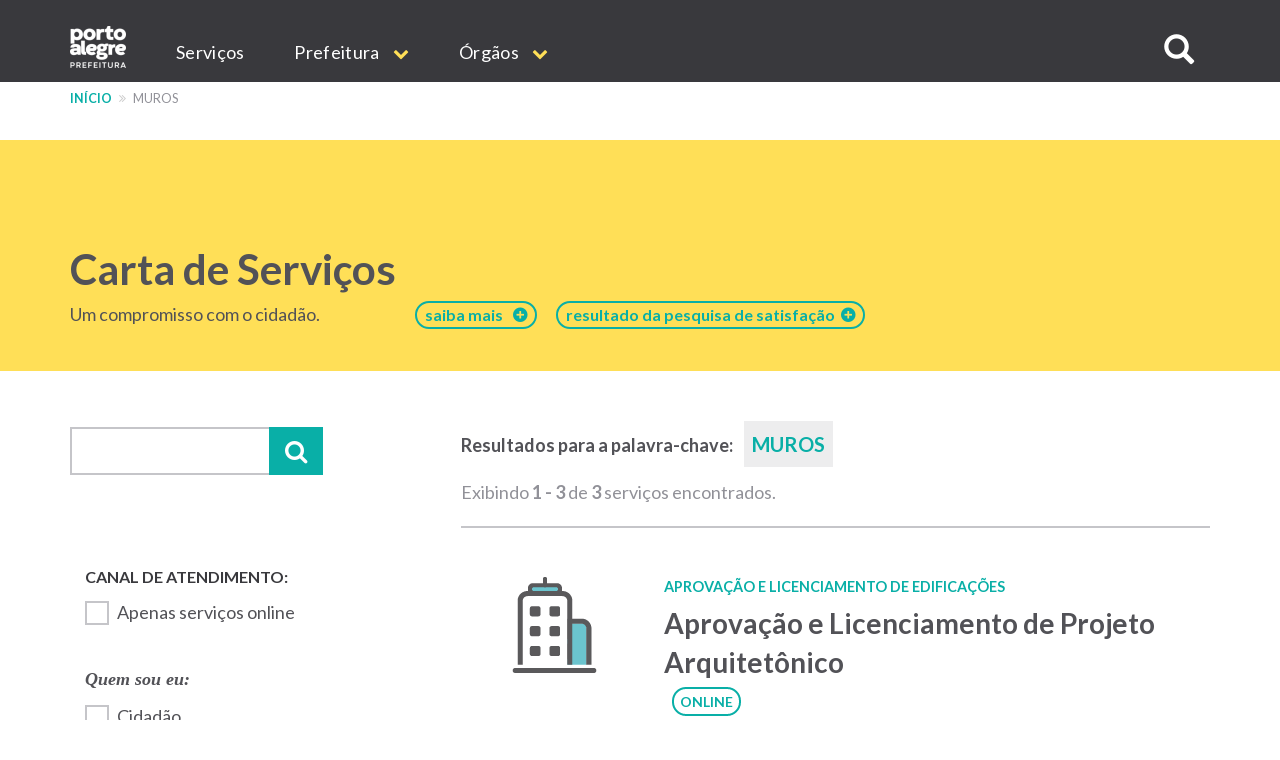

--- FILE ---
content_type: text/html; charset=UTF-8
request_url: https://prefeitura.poa.br/carta-de-servicos/tags/1014
body_size: 15176
content:


<!DOCTYPE html>
<html  lang="pt-br" dir="ltr" prefix="content: http://purl.org/rss/1.0/modules/content/  dc: http://purl.org/dc/terms/  foaf: http://xmlns.com/foaf/0.1/  og: http://ogp.me/ns#  rdfs: http://www.w3.org/2000/01/rdf-schema#  schema: http://schema.org/  sioc: http://rdfs.org/sioc/ns#  sioct: http://rdfs.org/sioc/types#  skos: http://www.w3.org/2004/02/skos/core#  xsd: http://www.w3.org/2001/XMLSchema# ">
  <head>
    <meta http-equiv="X-UA-Compatible" content="IE=edge">
    <meta charset="utf-8" />
<script>var _paq = _paq || [];(function(){var u=(("https:" == document.location.protocol) ? "https://analytics.procempa.com.br/" : "https://analytics.procempa.com.br/");_paq.push(["setSiteId", "24"]);_paq.push(["setTrackerUrl", u+"piwik.php"]);_paq.push(["setDoNotTrack", 1]);_paq.push(["trackPageView"]);_paq.push(["setIgnoreClasses", ["no-tracking","colorbox"]]);_paq.push(["enableLinkTracking"]);var d=document,g=d.createElement("script"),s=d.getElementsByTagName("script")[0];g.type="text/javascript";g.defer=true;g.async=true;g.src=u+"piwik.js";s.parentNode.insertBefore(g,s);})();</script>
<meta name="Generator" content="Drupal 8 (https://www.drupal.org)" />
<meta name="MobileOptimized" content="width" />
<meta name="HandheldFriendly" content="true" />
<meta name="viewport" content="width=device-width, initial-scale=1.0" />
<link rel="shortcut icon" href="/sites/default/files/favicon.ico" type="image/vnd.microsoft.icon" />
<link rel="canonical" href="/carta-de-servicos/tags/1014" />
<link rel="shortlink" href="/taxonomy/term/1014" />
<link rel="delete-form" href="/taxonomy/term/1014/delete" />
<link rel="edit-form" href="/taxonomy/term/1014/edit" />
<link rel="clone-form" href="/entity_clone/taxonomy_term/1014" />
<link rel="latest-version" href="/taxonomy/term/1014/latest" />
<link rel="display" href="/taxonomy/term/1014/manage-display" />
<script>window.a2a_config=window.a2a_config||{};a2a_config.callbacks=a2a_config.callbacks||[];a2a_config.templates=a2a_config.templates||{};</script>

    <title>Carta de Serviços | Prefeitura de Porto Alegre</title>
    <link rel="stylesheet" media="all" href="/core/modules/system/css/components/align.module.css?sus9da" />
<link rel="stylesheet" media="all" href="/core/modules/system/css/components/fieldgroup.module.css?sus9da" />
<link rel="stylesheet" media="all" href="/core/modules/system/css/components/container-inline.module.css?sus9da" />
<link rel="stylesheet" media="all" href="/core/modules/system/css/components/clearfix.module.css?sus9da" />
<link rel="stylesheet" media="all" href="/core/modules/system/css/components/details.module.css?sus9da" />
<link rel="stylesheet" media="all" href="/core/modules/system/css/components/hidden.module.css?sus9da" />
<link rel="stylesheet" media="all" href="/core/modules/system/css/components/item-list.module.css?sus9da" />
<link rel="stylesheet" media="all" href="/core/modules/system/css/components/js.module.css?sus9da" />
<link rel="stylesheet" media="all" href="/core/modules/system/css/components/nowrap.module.css?sus9da" />
<link rel="stylesheet" media="all" href="/core/modules/system/css/components/position-container.module.css?sus9da" />
<link rel="stylesheet" media="all" href="/core/modules/system/css/components/progress.module.css?sus9da" />
<link rel="stylesheet" media="all" href="/core/modules/system/css/components/reset-appearance.module.css?sus9da" />
<link rel="stylesheet" media="all" href="/core/modules/system/css/components/resize.module.css?sus9da" />
<link rel="stylesheet" media="all" href="/core/modules/system/css/components/sticky-header.module.css?sus9da" />
<link rel="stylesheet" media="all" href="/core/modules/system/css/components/system-status-counter.css?sus9da" />
<link rel="stylesheet" media="all" href="/core/modules/system/css/components/system-status-report-counters.css?sus9da" />
<link rel="stylesheet" media="all" href="/core/modules/system/css/components/system-status-report-general-info.css?sus9da" />
<link rel="stylesheet" media="all" href="/core/modules/system/css/components/tablesort.module.css?sus9da" />
<link rel="stylesheet" media="all" href="/core/modules/system/css/components/tree-child.module.css?sus9da" />
<link rel="stylesheet" media="all" href="/core/modules/views/css/views.module.css?sus9da" />
<link rel="stylesheet" media="all" href="/core/assets/vendor/jquery.ui/themes/base/core.css?sus9da" />
<link rel="stylesheet" media="all" href="/core/assets/vendor/jquery.ui/themes/base/datepicker.css?sus9da" />
<link rel="stylesheet" media="all" href="/modules/addtoany/css/addtoany.css?sus9da" />
<link rel="stylesheet" media="all" href="/modules/anchor_link/css/anchor_link.css?sus9da" />
<link rel="stylesheet" media="all" href="/modules/calendar/css/calendar.css?sus9da" />
<link rel="stylesheet" media="all" href="/modules/calendar/css/calendar_multiday.css?sus9da" />
<link rel="stylesheet" media="all" href="/modules/simple_popup_blocks/css/simple_popup_blocks.css?sus9da" />
<link rel="stylesheet" media="all" href="/modules/webform/modules/webform_bootstrap/css/webform_bootstrap.css?sus9da" />
<link rel="stylesheet" media="all" href="/modules/ckeditor_accordion/css/ckeditor-accordion.css?sus9da" />
<link rel="stylesheet" media="all" href="/modules/better_exposed_filters/css/better_exposed_filters.css?sus9da" />
<link rel="stylesheet" media="all" href="/modules/views_ef_fieldset/css/views_ef_fieldset.css?sus9da" />
<link rel="stylesheet" media="all" href="/core/assets/vendor/jquery.ui/themes/base/theme.css?sus9da" />
<link rel="stylesheet" media="all" href="/themes/pmpa/css/bootstrap-pmpa.css?sus9da" />
<link rel="stylesheet" media="all" href="/themes/pmpa/css/pmpa.css?sus9da" />
<link rel="stylesheet" media="all" href="/themes/pmpa/css/contraste.css?sus9da" />
<link rel="stylesheet" media="all" href="/themes/pmpa/css/impressao.css?sus9da" />
<link rel="stylesheet" media="all" href="https://fonts.googleapis.com/css?family=Lato:400,400i,700,700i" />
<link rel="stylesheet" media="all" href="https://stackpath.bootstrapcdn.com/font-awesome/4.7.0/css/font-awesome.min.css" />

    
<!--[if lte IE 8]>
<script src="/core/assets/vendor/html5shiv/html5shiv.min.js?v=3.7.3"></script>
<![endif]-->

    <link rel="apple-touch-icon" sizes="180x180" href="/themes/pmpa/favicons/apple-touch-icon.png">
    <link rel="icon" type="image/png" href="/themes/pmpa/favicons/favicon-32x32.png" sizes="32x32">
    <link rel="icon" type="image/png" href="/themes/pmpa/favicons/favicon-16x16.png" sizes="16x16">
    <link rel="manifest" href="/themes/pmpa/favicons/manifest.json">
    <link rel="mask-icon" href="/themes/pmpa/favicons/safari-pinned-tab.svg" color="#5bbad5">
    <meta name="theme-color" content="#ffffff">
    <!--
    <script type="application/javascript">(
	function(w,d,t,r,u){
		w[u]=w[u]||[];
		w[u].push({'projectId':'10000','properties':{'pixelId':'10095536'}});
		var s=d.createElement(t);
		s.src=r;s.async=true;
		s.onload=s.onreadystatechange=function(){
			var y,rs=this.readyState,c=w[u];
			if(rs&&rs!="complete"&&rs!="loaded"){return}
			try{y=YAHOO.ywa.I13N.fireBeacon;
				w[u]=[];
				w[u].push=function(p){y([p])};
			y(c)}catch(e){}};
			var scr=d.getElementsByTagName(t)[0],par=scr.parentNode;
			par.insertBefore(s,scr)})
	(window,document,"script","https://s.yimg.com/wi/ytc.js","dotq");
    </script> 
    -->
    <!-- Google tag (gtag.js) -->
    <script async src="https://www.googletagmanager.com/gtag/js?id=G-55P20N1JCW"></script>
    <script>
      window.dataLayer = window.dataLayer || [];
      function gtag(){dataLayer.push(arguments);}
      gtag('js', new Date());

      gtag('config', 'G-55P20N1JCW');
    </script>

    <!-- Matomo -->
    <!-- Desativado, pois a configura��o est� sendo feita pelo plug-in --
    <script>
      var _paq = window._paq = window._paq || [];
      /* tracker methods like "setCustomDimension" should be called before "trackPageView" */
      _paq.push(["setDocumentTitle", document.domain + "/" + document.title]);
      _paq.push(['trackPageView']);
      _paq.push(['enableLinkTracking']);
      (function() {
        var u="https://analytics.procempa.com.br/";
        _paq.push(['setTrackerUrl', u+'matomo.php']);
        _paq.push(['setSiteId', '24']);
        var d=document, g=d.createElement('script'), s=d.getElementsByTagName('script')[0];
        g.async=true; g.src=u+'matomo.js'; s.parentNode.insertBefore(g,s);
      })();
    </script>
    <noscript><p><img src="https://analytics.procempa.com.br/matomo.php?idsite=24&amp;rec=1" style="border:0;" alt="" /></p></noscript>
    -->
    <!-- End Matomo Code -->

    <!-- Metatag para o Facebook/WhatApp -->
    <meta name="facebook-domain-verification" content="i708rtowt0wipqckwieedwzac27us1" />

  </head>
  <body class="carta-de-servicos-tags-1014 path-taxonomy has-glyphicons">
    <a href="#main-content" class="visually-hidden focusable skip-link">
      Pular para o conteúdo principal
    </a>
    <!-- Mensagem site novo 
    <div class="alert alert-dismissible alert-discreto" style="background-color: #09AFA7; color: #fff;">
      <button type="button" class="close" data-dismiss="alert" aria-label="Fechar">
        <span aria-hidden="true">&times;</span>
      </button>
      <div class="nota-alfa">
        <span><i class="fa fa-exclamation-circle" aria-hidden="true"></i>  Agora, <strong>este é o portal oficial da Prefeitura</strong>. Se não encontrar o que precisa, utilize o menu, acesse uma secretaria específica e localize o respectivo link de acesso ao site antigo.</span>
      </div>
    </div>-->
    <!-- Fim mensagem site novo -->
    
    
      <div class="dialog-off-canvas-main-canvas" data-off-canvas-main-canvas>
    
          <header class="navbar navbar-default container-fluid" id="navbar" role="banner">
    
        <div class="container">
      <a href="/" target="_self" rel="" class="home-link is-active" title="Voltar para o início" data-drupal-link-system-path="<front>">Prefeitura de Porto Alegre</a>
      <div class="navbar-header">
        
                          <button type="button" class="navbar-toggle" data-toggle="collapse" data-target="#navbar-collapse">
            <span class="sr-only">Expandir/recolher navegação</span>
            <div class="hamburger" aria-hidden="true">
              <span class="icon-bar"></span>
              <span class="icon-bar"></span>
              <span class="icon-bar"></span>
            </div>
            <span>MENU</span>
          </button>
              </div>

                    <div id="navbar-collapse" class="navbar-collapse collapse">
            <div class="region region-navigation-collapsible">
    <nav role="navigation" aria-labelledby="block-mainnavigation-menu" id="block-mainnavigation">
            <h2 class="sr-only" id="block-mainnavigation-menu">Main navigation</h2>

      
              <ul region="navigation_collapsible" class="menu nav navbar-nav">
                            <li>
        <a href="/carta-de-servicos" target="_self" rel="" data-drupal-link-system-path="carta-de-servicos">Serviços</a>
                  </li>
                        <li class="expanded dropdown">
        <a href="/prefeitura" class="dropdown-toggle" data-toggle="dropdown">Prefeitura <span class="caret"></span></a>
                                  <ul region="navigation_collapsible" class="menu dropdown-menu">
                            <li>
        <a href="/gp/projetos/prefeitura-municipal-de-porto-alegre" target="_self" rel="" data-drupal-link-system-path="node/159">Institucional</a>
                  </li>
                        <li>
        <a href="http://www2.portoalegre.rs.gov.br/dopa/" target="_blank" rel="" title="Diário Oficial de Porto Alegre">DOPA</a>
                  </li>
                        <li>
        <a href="https://destinopoa.com.br/" target="_blank" rel="noopener nofollow noreferrer" class="externo">Turismo e Eventos | Destino POA</a>
                  </li>
                        <li>
        <a href="/planodiretor" target="_self" rel="" data-drupal-link-system-path="node/29575">Plano Diretor</a>
                  </li>
                        <li>
        <a href="http://www.observapoa.com.br/" target="_blank" rel="nopener nofollow noreferrer" class="externo">ObservaPOA</a>
                  </li>
        </ul>
  
            </li>
                        <li class="expanded dropdown">
        <a href="/secretarias" class="dropdown-toggle" data-toggle="dropdown">Órgãos <span class="caret"></span></a>
                                  <ul region="navigation_collapsible" class="menu dropdown-menu">
                            <li>
        <a href="/" target="_self" rel="" class="nolink" data-drupal-link-system-path="&lt;front&gt;">Gabinetes</a>
                  </li>
                        <li>
        <a href="/gp" target="_self" rel="" data-drupal-link-system-path="node/6973">Gabinete do Prefeito</a>
                  </li>
                        <li>
        <a href="/gvp" target="_self" rel="" data-drupal-link-system-path="node/1011">Gabinete da Vice-Prefeita</a>
                  </li>
                        <li>
        <a href="/gpd" target="_self" rel="" data-drupal-link-system-path="node/21213">Gabinete da Primeira-Dama</a>
                  </li>
                        <li>
        <a href="/gcs" target="_self" rel="" data-drupal-link-system-path="node/1693">Gabinete de Comunicação Social</a>
                  </li>
                        <li>
        <a href="/gi" target="_self" rel="" data-drupal-link-system-path="node/14017">Gabinete de Inovação</a>
                  </li>
                        <li>
        <a href="/gca" target="_self" rel="" data-drupal-link-system-path="node/14018">Gabinete da Causa Animal</a>
                  </li>
                        <li>
        <a href="https://prefeitura.poa.br/defesa-civil" target="_blank" rel="">Gabinete Da Defesa Civil</a>
                  </li>
                        <li>
        <a href="/assebrasilia" target="_self" rel="" data-drupal-link-system-path="node/42980">Escritório de Representação em Brasília </a>
                  </li>
                        <li>
        <a href="/" target="_self" rel="" class="nolink" data-drupal-link-system-path="&lt;front&gt;">Secretarias</a>
                  </li>
                        <li>
        <a href="/smgg" target="_self" rel="" data-drupal-link-system-path="node/40627">Secretaria Geral de Governo</a>
                  </li>
                        <li>
        <a href="/smpae" target="_self" rel="">Secretaria de Planejamento e Gestão</a>
                  </li>
                        <li>
        <a href="/smap" target="_self" rel="" data-drupal-link-system-path="node/13994">Secretaria de Administração e Patrimônio</a>
                  </li>
                        <li>
        <a href="/smtc" target="_self" rel="" data-drupal-link-system-path="node/6971">Secretaria da Transparência e Controladoria</a>
                  </li>
                        <li>
        <a href="/smgov" target="_self" rel="" data-drupal-link-system-path="node/15463">Secretaria de Governança Cidadã e Desenvolvimento Rural</a>
                  </li>
                        <li>
        <a href="/smf" target="_self" rel="" data-drupal-link-system-path="node/6960">Secretaria da Fazenda</a>
                  </li>
                        <li>
        <a href="/smp" target="_blank" rel="" data-drupal-link-system-path="node/6964">Secretaria de Parcerias</a>
                  </li>
                        <li>
        <a href="/pgm" target="_self" rel="" data-drupal-link-system-path="node/6966">Procuradoria-Geral do Município</a>
                  </li>
                        <li>
        <a href="/smsurb" target="_self" rel="" data-drupal-link-system-path="node/6970">Secretaria de Serviços Urbanos</a>
                  </li>
                        <li>
        <a href="/smoi" target="_self" rel="" data-drupal-link-system-path="node/6961">Secretaria de Obras e Infraestrutura</a>
                  </li>
                        <li>
        <a href="/smmu" target="_self" rel="" data-drupal-link-system-path="node/14436">Secretaria de Mobilidade Urbana</a>
                  </li>
                        <li>
        <a href="/smdet" target="_self" rel="">Secretaria de Desenvolvimento Econômico, Turismo e Eventos</a>
                  </li>
                        <li>
        <a href="/smamus" target="_self" rel="" data-drupal-link-system-path="node/15479">Secretaria de Meio Ambiente, Urbanismo e Sustentabilidade</a>
                  </li>
                        <li>
        <a href="/smc" target="_self" rel="" data-drupal-link-system-path="node/6956">Secretaria da Cultura</a>
                  </li>
                        <li>
        <a href="/sms" target="_self" rel="" data-drupal-link-system-path="node/6968">Secretaria de Saúde</a>
                  </li>
                        <li>
        <a href="/smseg" target="_self" rel="" data-drupal-link-system-path="node/6969">Secretaria de Segurança</a>
                  </li>
                        <li>
        <a href="/smed" target="_self" rel="" data-drupal-link-system-path="node/6959">Secretaria de Educação</a>
                  </li>
                        <li>
        <a href="/smds" target="_self" rel="">Secretaria da Inclusão e Desenvolvimento Humano</a>
                  </li>
                        <li>
        <a href="/smelj" target="_self" rel="">Secretaria de Esporte e Lazer</a>
                  </li>
                        <li>
        <a href="/secopa2027" target="_self" rel="" data-drupal-link-system-path="node/42327">Secretaria Extraordinária da Copa do Mundo Feminina de Futebol 2027</a>
                  </li>
                        <li>
        <a href="https://prefeitura.poa.br/smps" target="_self" rel="">Secretaria Extraordinária de Parcerias do Saneamento</a>
                  </li>
                        <li>
        <a href="/" target="_self" rel="" class="nolink" data-drupal-link-system-path="&lt;front&gt;">Autarquias e empresas públicas</a>
                  </li>
                        <li>
        <a href="/dmae" target="_self" rel="" data-drupal-link-system-path="node/13954">DMAE</a>
                  </li>
                        <li>
        <a href="https://prefeitura.poa.br/demhab" target="_blank" rel="">DEMHAB</a>
                  </li>
                        <li>
        <a href="/dmlu" target="_self" rel="" data-drupal-link-system-path="node/19539">DMLU</a>
                  </li>
                        <li>
        <a href="https://prefeitura.poa.br/eptc" target="_blank" rel="">EPTC</a>
                  </li>
                        <li>
        <a href="https://prefeitura.poa.br/fasc" target="_blank" rel="">FASC</a>
                  </li>
                        <li>
        <a href="https://prefeitura.poa.br/previmpa" target="_blank" rel="">PREVIMPA</a>
                  </li>
                        <li>
        <a href="http://www.procempa.com.br/" target="_self" rel="">PROCEMPA</a>
                  </li>
                        <li>
        <a href="/" target="_self" rel="" class="nolink" data-drupal-link-system-path="&lt;front&gt;">Conselhos</a>
                  </li>
                        <li>
        <a href="/catalogo-conselhos" target="_self" rel="" data-drupal-link-system-path="catalogo-conselhos">Catálogo de Conselhos</a>
                  </li>
        </ul>
  
            </li>
        </ul>
  


  </nav>

<a id="buscar-site"></a>
<a class="btn btn-busca-collapse icon-only" role="button" data-toggle="collapse" href="#barra-busca-cabecalho" aria-expanded="false" aria-controls="barra-busca-cabecalho">
  <span class="glyphicon glyphicon-search"></span><span class="sr-only">Buscar no site</span>
</a>
<section class="views-exposed-form block collapse barra-busca-wrapper block-views block-views-exposed-filter-blocksearch-page-page-2 clearfix" data-drupal-selector="views-exposed-form-search-page-page-2" id="barra-busca-cabecalho">
  <div class="block-container">
     
        
          <form region="navigation_collapsible" action="/pesquisa" method="get" id="views-exposed-form-search-page-page-2" accept-charset="UTF-8">
  <div class="exposed-form-wrapper clearfix">
  <div class="form-item js-form-item form-type-textfield js-form-type-textfield form-item-search-api-fulltext js-form-item-search-api-fulltext form-no-label form-group">
  
  
  <input data-drupal-selector="edit-search-api-fulltext" class="form-text form-control" type="text" id="edit-search-api-fulltext" name="search_api_fulltext" value="" size="30" maxlength="128" />

  
  
  </div>
<div data-drupal-selector="edit-actions" class="form-actions form-group js-form-wrapper form-wrapper" id="edit-actions"><button class="button js-form-submit form-submit btn-primary btn icon-before" data-drupal-selector="edit-submit-search-page" type="submit" id="edit-submit-search-page" value="Buscar" name=""><span class="icon glyphicon glyphicon-search" aria-hidden="true"></span>
Buscar</button></div>

</div>

</form>

      </div>
</section>
  </div>

        </div>
                    </div>
          </header>
  
  <div role="main" class="main-container container-fluid js-quickedit-main-content">
    <div class="row">

                              <div class="container" role="heading">
              <div class="region region-header">
    <section id="block-cssglobaltemp" class="block block-block-content block-block-content7558bb06-1d14-4409-8918-f7eb564288e8 clearfix">
  <div class="block-container">
     
        
          
            <div class="field field--name-body field--type-text-with-summary field--label-hidden field--item"><!-- O CSS deste bloco vale para todo o site e deve ser passado para a folha de estilos global quando possível -->

<style>

.fundo-claro {
background-color: #ededee;
}

.bloco {
padding: 24px;
}

.tabs + .page-header {
  top: unset;
}

.com-icone {
    display: flex;
}

.com-icone::before {
font-family: "FontAwesome";
text-rendering: auto;
-webkit-font-smoothing: antialiased;
-moz-osx-font-smoothing: grayscale;
color: #09AFA7;
display: inline-flex;
flex: 0 0 2rem;
}

.fundo-claro .com-icone::before {
color: #525257;
}

.text-muted.com-icone::before {
color: #919198;
}

.com-icone .fa::before {
  color: #09AFA7;
  margin-right: .5em;
}

.barra-dados-contato .com-icone::before {
font-size: 1.75em;
margin-top: -.25em;
margin-right: .5em!important;
}

@media (min-width: 768px) {
.barra-dados-contato .com-icone::before {
flex: 1 1 auto;
}
}

.barra-dados-contato .com-icone .fa::before {
  font-size: 1.5em;
}

.field-endereco.com-icone::before {
content: "\f041";
font-size: 1.275em;
margin-top: -.075em;
}

.barra-dados-contato .field-endereco.com-icone::before {
font-size: 1.75em;
margin-top: -.25em;
}

.field-email.com-icone::before {
content: "\f003"
}

.barra-dados-contato  .field-email.com-icone::before {
content: "\f0e0";
font-size: 1.375em;
margin-left: .125rem;
}

.field-telefone.com-icone::before {
content: "\f095";
    font-size: 1.125em;
    margin-left: .075em;
}

.barra-dados-contato .field-telefone.com-icone::before {
font-size: 1.75em;
}

.field-data.com-icone::before {
content: "\f073";
}

.field-hora.com-icone::before {
content: "\f017";
font-size: 1.125em;
}

.barra-dados-contato  .field-hora.com-icone::before {
font-size: 1.65em;
}

.field-site.com-icone::before {
content: "\f245";
}

.field-facebook.com-icone::before {
content: "\f09a";
}

.field-instagram.com-icone::before {
content: "\f16d";
}

.field-youtube.com-icone::before {
content: "\f16a";
}

.field-linkedin.com-icone::before {
content: "\f0e1";
}

.field-twitter.com-icone::before {
content: "\f099";
}

.field-whatsapp.com-icone::before {
content: "\f232";
}

/*Projetos*/
.projeto-grade-titulo {margin-top: 24px!important;}

.projeto-grade-chamada {margin-bottom: 60px;}

.pagina-secretaria-projetos {
    max-width: 45em;
    margin: auto;
}

.pagina-secretaria-projetos .chamada {
margin-bottom: 2rem;
}

@media (min-width: 1200px) {
.pagina-secretaria-projetos .chamada {
    padding-bottom: 0.75em;
    border-bottom: 2px solid #ededee;
}
}

/*Flex*/
.sm-flex-between {
    display: flex;
    flex-wrap: wrap;
    flex-direction: column;
    gap: 1.5rem;
} 
@media (min-width: 768px) {
.sm-flex-between {
flex-direction: row;
    justify-content: space-between;
}
}

/* exibir dropdowns expandidos em menus internos*/

.dropdown-menu .expanded .dropdown-menu {
position: relative;
top: 0;
box-shadow: unset;
border: 0 none;
padding: 0 0 0 1rem !important;
min-width: unset;
}

/* exibir os subníveis do dropdown sem precisar de hover/clique (importante em mobile) */
.dropdown.open > .dropdown-menu .dropdown-menu {
    display: block;
    border-bottom: 1px solid #ccc;
    margin-top: 0;
}

/*  estilo item menu sem link */
.nolink {
     color: #525257 !important;
     pointer-events: none;
     cursor: default;
     text-transform: uppercase !important;
}
/*Hero image*/
.hero-image picture .img-responsive {
        max-width: unset;
        width: 100%;
}

.bloco-noticias-wrapper .card {
background-color: #fff;
}

/* menu principal do portal */
.nolink {
pointer-events: none;
cursor: default;
}

#block-mainnavigation .dropdown-menu > li > a {
font-weight: 400;
}

#block-mainnavigation .dropdown-menu > li > a.nolink {
font-weight: 700;
border-bottom: 0;
}

#block-mainnavigation .dropdown-menu > li > a.nolink {
font-weight: 700;
border-bottom: 0;
}

#block-mainnavigation .dropdown-menu > li:not(:first-child) > a.nolink {
padding-top: 2rem;
}

</style></div>
      
      </div>
</section>

    <nav role="navigation" aria-label="Você está aqui:">
    <ol class="breadcrumb">
              <li >
                      <a href="/">Início</a>
                  </li>
              <li  class="active">
                      muros
                  </li>
          </ol>
  </nav>

<div data-drupal-messages-fallback class="hidden"></div>
<section id="block-estilocontatosmf" class="block block-block-content block-block-content11aabb52-ffec-42dd-be8b-b6bbf9fbc8db clearfix">
  <div class="block-container">
     
        
          
            <div class="field field--name-body field--type-text-with-summary field--label-hidden field--item"><style>
.bloco-servico-contato div.views-field-field-texto-paragrafo a {
color: #09afa7 !important;
}
</style></div>
      
      </div>
</section>


  </div>

          </div>
              
            
                                    <div class="highlighted">
               <div class="region region-highlighted">
    <section id="block-cartadeservicostitulodacapa" class="block block-block-content block-block-content57ece2e7-67ae-4e82-a0db-4dd0d1390aab clearfix">
  <div class="block-container">
     
        
          
            <div class="field field--name-body field--type-text-with-summary field--label-hidden field--item"><style type="text/css">
<!--/*--><![CDATA[/* ><!--*/
@media (min-width: 768px) and (max-width: 992px) {
.texto-titulo {
margin-right: -60px;
}
}
.carta-de-servicos-ranking a[href="/carta-de-servicos/ranking"]{
display: none;
}

.carta-de-servicos--sobre a[href="/carta-de-servicos/sobre"]{
display: none;
}

/*--><!]]>*/
</style><div class="container">
<div class="bloco-titulo clearfix">
<div class="texto-titulo">
<h1><a class="link-capa" href="/carta-de-servicos">Carta de Serviços</a></h1>
<span class="capa-linha-apoio">Um compromisso com o cidadão.</span></div>
<a class="link-sobre acesso-rapido-btn" href="/carta-de-servicos/sobre"><span style="margin-right: 10px;">saiba mais</span></a> <a class="link-sobre acesso-rapido-btn" href="/carta-de-servicos/ranking">resultado da pesquisa de satisfação  </a> </div>
</div>
</div>
      
      </div>
</section>


  </div>

            </div>
                  
        <div class="container main-content">
      <div class="row">
                
                
                                      
                          
                                  <aside class="col-md-4" role="complementary">
              <div class="region region-sidebar-left">
    <section class="views-exposed-form bef-exposed-form block block-views block-views-exposed-filter-blockcarta-de-servicos-capa-page-2 clearfix" data-bef-auto-submit-full-form="" data-drupal-selector="views-exposed-form-carta-de-servicos-capa-page-2" id="block-formularioexpostocarta-de-servicos-capapage-2">
  <div class="block-container">
     
        
          <form region="sidebar_left" action="/carta-de-servicos/busca" method="get" id="views-exposed-form-carta-de-servicos-capa-page-2" accept-charset="UTF-8">
  <div class="exposed-form-wrapper clearfix">
  <div class="views-ef-fieldset-container views-ef-fieldset-container-0 form-group js-form-wrapper form-wrapper" data-drupal-selector="edit-container-container-0" aria-describedby="edit-container-container-0--description" id="edit-container-container-0"><div class="form-item js-form-item form-type-textfield js-form-type-textfield form-item-keys js-form-item-keys form-group">
      
  
  
  <input data-drupal-selector="edit-keys" class="form-text form-control" type="text" id="edit-keys" name="keys" value="" size="30" maxlength="128" />

  
  
  </div>
<button data-bef-auto-submit-click="" class="button js-form-submit form-submit btn-primary btn" data-drupal-selector="edit-submit-carta-de-servicos-capa" type="submit" id="edit-submit-carta-de-servicos-capa" value="Aplicar" name="">Aplicar</button></div>
<div data-drupal-selector="edit-actions" class="form-actions form-group js-form-wrapper form-wrapper" id="edit-actions"><button data-bef-auto-submit-click="" class="button js-form-submit form-submit btn-primary btn" style="display:none;" data-drupal-selector="edit-submit-carta-de-servicos-capa" type="submit" id="edit-submit-carta-de-servicos-capa" value="Aplicar" name="">Aplicar</button></div>

</div>

</form>

      </div>
</section>

<section class="views-exposed-form bef-exposed-form block block-views block-views-exposed-filter-blockcarta-de-servicos-capa-page-1 clearfix" data-bef-auto-submit-full-form="" data-drupal-selector="views-exposed-form-carta-de-servicos-capa-page-1" id="block-formularioexpostocarta-de-servicos-capapage-1">
  <div class="block-container">
     
        
          <form region="sidebar_left" action="/carta-de-servicos" method="get" id="views-exposed-form-carta-de-servicos-capa-page-1" accept-charset="UTF-8">
  <div class="exposed-form-wrapper clearfix">
  <div class="views-ef-fieldset-container views-ef-fieldset-root form-group js-form-wrapper form-wrapper" data-drupal-selector="edit-container-root" aria-describedby="edit-container-root--description" id="edit-container-root"><div class="views-ef-fieldset-container views-ef-fieldset-container-1 js-form-wrapper form-wrapper form-item js-form-item panel panel-default" data-drupal-selector="edit-container-container-1" aria-describedby="edit-container-container-1--description" id="edit-container-container-1">

              <div class="panel-heading">
                          <a aria-controls="edit-container-container-1--content" aria-expanded="false" aria-pressed="false" data-toggle="collapse" role="button" class="panel-title" href="#edit-container-container-1--content">Filtrar resultados</a>
              </div>
      
            
    
    <div id="edit-container-container-1--content" class="panel-body panel-collapse collapse fade">
              <p id="edit-container-container-1--description" class="help-block"></p>
            <div class="form-item js-form-item form-type-checkbox js-form-type-checkbox form-item-field-canal-de-atendimento-value js-form-item-field-canal-de-atendimento-value checkbox">
  
  
  

      <input data-drupal-selector="edit-field-canal-de-atendimento-value" class="form-checkbox" type="checkbox" id="edit-field-canal-de-atendimento-value" name="field_canal_de_atendimento_value" value="1" />
  <label for="edit-field-canal-de-atendimento-value" class="control-label option">Apenas serviços online</label>
  
  
  </div>
<fieldset data-drupal-selector="edit-field-publico-alvo" class="fieldgroup form-composite js-form-item form-item js-form-wrapper form-wrapper" id="edit-field-publico-alvo--wrapper">
      <legend>
    <span class="fieldset-legend">Quem sou eu:</span>
  </legend>
  <div class="fieldset-wrapper">
            <div id="edit-field-publico-alvo" class="form-checkboxes"><div data-drupal-selector="edit-field-publico-alvo" class="fieldgroup form-composite form-checkboxes" id="edit-field-publico-alvo--wrapper">
                  <div class="form-item js-form-item form-type-checkbox js-form-type-checkbox form-item-field-publico-alvo-cidadão js-form-item-field-publico-alvo-cidadão checkbox">
  
  
  

      <input data-drupal-selector="edit-field-publico-alvo-cidado" class="form-checkbox" type="checkbox" id="edit-field-publico-alvo-cidado" name="field_publico_alvo[Cidadão]" value="Cidadão" />
  <label for="edit-field-publico-alvo-cidado" class="control-label option">Cidadão</label>
  
  
  </div>

                    <div class="form-item js-form-item form-type-checkbox js-form-type-checkbox form-item-field-publico-alvo-empresa js-form-item-field-publico-alvo-empresa checkbox">
  
  
  

      <input data-drupal-selector="edit-field-publico-alvo-empresa" class="form-checkbox" type="checkbox" id="edit-field-publico-alvo-empresa" name="field_publico_alvo[Empresa]" value="Empresa" />
  <label for="edit-field-publico-alvo-empresa" class="control-label option">Empresa</label>
  
  
  </div>

                    <div class="form-item js-form-item form-type-checkbox js-form-type-checkbox form-item-field-publico-alvo-servidor js-form-item-field-publico-alvo-servidor checkbox">
  
  
  

      <input data-drupal-selector="edit-field-publico-alvo-servidor" class="form-checkbox" type="checkbox" id="edit-field-publico-alvo-servidor" name="field_publico_alvo[Servidor]" value="Servidor" />
  <label for="edit-field-publico-alvo-servidor" class="control-label option">Servidor</label>
  
  
  </div>

      </div>
</div>

          </div>
</fieldset>
<fieldset data-drupal-selector="edit-field-categoria-target-id" id="edit-field-categoria-target-id--wrapper" class="fieldgroup form-composite js-form-item form-item js-form-wrapper form-wrapper">
      <legend>
    <span class="fieldset-legend">Filtrar resultados</span>
  </legend>
  <div class="fieldset-wrapper">
            <div id="edit-field-categoria-target-id"><div data-drupal-selector="edit-field-categoria-target-id" id="edit-field-categoria-target-id--wrapper" class="fieldgroup form-composite form-radios">
                  <div class="form-item js-form-item form-type-radio js-form-type-radio form-item-field-categoria-target-id js-form-item-field-categoria-target-id radio">
  
  
  

      <input data-drupal-selector="edit-field-categoria-target-id-all" class="form-radio" type="radio" id="edit-field-categoria-target-id-all" name="field_categoria_target_id" value="All" checked="checked" />
  <label for="edit-field-categoria-target-id-all" class="control-label option">Todos</label>
  
  
  </div>

                    <div class="form-item js-form-item form-type-radio js-form-type-radio form-item-field-categoria-target-id js-form-item-field-categoria-target-id radio">
  
  
  

      <input data-drupal-selector="edit-field-categoria-target-id-3920" class="form-radio" type="radio" id="edit-field-categoria-target-id-3920" name="field_categoria_target_id" value="3920" />
  <label for="edit-field-categoria-target-id-3920" class="control-label option">Animais</label>
  
  
  </div>

                    <div class="form-item js-form-item form-type-radio js-form-type-radio form-item-field-categoria-target-id js-form-item-field-categoria-target-id radio">
  
  
  

      <input data-drupal-selector="edit-field-categoria-target-id-1288" class="form-radio" type="radio" id="edit-field-categoria-target-id-1288" name="field_categoria_target_id" value="1288" />
  <label for="edit-field-categoria-target-id-1288" class="control-label option">Aprovação e licenciamento de edificações</label>
  
  
  </div>

                    <div class="form-item js-form-item form-type-radio js-form-type-radio form-item-field-categoria-target-id js-form-item-field-categoria-target-id radio">
  
  
  

      <input data-drupal-selector="edit-field-categoria-target-id-11" class="form-radio" type="radio" id="edit-field-categoria-target-id-11" name="field_categoria_target_id" value="11" />
  <label for="edit-field-categoria-target-id-11" class="control-label option">Assistência social</label>
  
  
  </div>

                    <div class="form-item js-form-item form-type-radio js-form-type-radio form-item-field-categoria-target-id js-form-item-field-categoria-target-id radio">
  
  
  

      <input data-drupal-selector="edit-field-categoria-target-id-23" class="form-radio" type="radio" id="edit-field-categoria-target-id-23" name="field_categoria_target_id" value="23" />
  <label for="edit-field-categoria-target-id-23" class="control-label option">Atendimento e ouvidoria</label>
  
  
  </div>

                    <div class="form-item js-form-item form-type-radio js-form-type-radio form-item-field-categoria-target-id js-form-item-field-categoria-target-id radio">
  
  
  

      <input data-drupal-selector="edit-field-categoria-target-id-4031" class="form-radio" type="radio" id="edit-field-categoria-target-id-4031" name="field_categoria_target_id" value="4031" />
  <label for="edit-field-categoria-target-id-4031" class="control-label option">Atividade rural</label>
  
  
  </div>

                    <div class="form-item js-form-item form-type-radio js-form-type-radio form-item-field-categoria-target-id js-form-item-field-categoria-target-id radio">
  
  
  

      <input data-drupal-selector="edit-field-categoria-target-id-690" class="form-radio" type="radio" id="edit-field-categoria-target-id-690" name="field_categoria_target_id" value="690" />
  <label for="edit-field-categoria-target-id-690" class="control-label option">Auxílio ao servidor</label>
  
  
  </div>

                    <div class="form-item js-form-item form-type-radio js-form-type-radio form-item-field-categoria-target-id js-form-item-field-categoria-target-id radio">
  
  
  

      <input data-drupal-selector="edit-field-categoria-target-id-12" class="form-radio" type="radio" id="edit-field-categoria-target-id-12" name="field_categoria_target_id" value="12" />
  <label for="edit-field-categoria-target-id-12" class="control-label option">Cultura e turismo</label>
  
  
  </div>

                    <div class="form-item js-form-item form-type-radio js-form-type-radio form-item-field-categoria-target-id js-form-item-field-categoria-target-id radio">
  
  
  

      <input data-drupal-selector="edit-field-categoria-target-id-10459" class="form-radio" type="radio" id="edit-field-categoria-target-id-10459" name="field_categoria_target_id" value="10459" />
  <label for="edit-field-categoria-target-id-10459" class="control-label option">Defesa Civil</label>
  
  
  </div>

                    <div class="form-item js-form-item form-type-radio js-form-type-radio form-item-field-categoria-target-id js-form-item-field-categoria-target-id radio">
  
  
  

      <input data-drupal-selector="edit-field-categoria-target-id-14" class="form-radio" type="radio" id="edit-field-categoria-target-id-14" name="field_categoria_target_id" value="14" />
  <label for="edit-field-categoria-target-id-14" class="control-label option">Documentos, licenças e autorizações</label>
  
  
  </div>

                    <div class="form-item js-form-item form-type-radio js-form-type-radio form-item-field-categoria-target-id js-form-item-field-categoria-target-id radio">
  
  
  

      <input data-drupal-selector="edit-field-categoria-target-id-16" class="form-radio" type="radio" id="edit-field-categoria-target-id-16" name="field_categoria_target_id" value="16" />
  <label for="edit-field-categoria-target-id-16" class="control-label option">Educação</label>
  
  
  </div>

                    <div class="form-item js-form-item form-type-radio js-form-type-radio form-item-field-categoria-target-id js-form-item-field-categoria-target-id radio">
  
  
  

      <input data-drupal-selector="edit-field-categoria-target-id-72" class="form-radio" type="radio" id="edit-field-categoria-target-id-72" name="field_categoria_target_id" value="72" />
  <label for="edit-field-categoria-target-id-72" class="control-label option">Esporte</label>
  
  
  </div>

                    <div class="form-item js-form-item form-type-radio js-form-type-radio form-item-field-categoria-target-id js-form-item-field-categoria-target-id radio">
  
  
  

      <input data-drupal-selector="edit-field-categoria-target-id-6510" class="form-radio" type="radio" id="edit-field-categoria-target-id-6510" name="field_categoria_target_id" value="6510" />
  <label for="edit-field-categoria-target-id-6510" class="control-label option">Fiscalização</label>
  
  
  </div>

                    <div class="form-item js-form-item form-type-radio js-form-type-radio form-item-field-categoria-target-id js-form-item-field-categoria-target-id radio">
  
  
  

      <input data-drupal-selector="edit-field-categoria-target-id-2910" class="form-radio" type="radio" id="edit-field-categoria-target-id-2910" name="field_categoria_target_id" value="2910" />
  <label for="edit-field-categoria-target-id-2910" class="control-label option">Habitação</label>
  
  
  </div>

                    <div class="form-item js-form-item form-type-radio js-form-type-radio form-item-field-categoria-target-id js-form-item-field-categoria-target-id radio">
  
  
  

      <input data-drupal-selector="edit-field-categoria-target-id-13" class="form-radio" type="radio" id="edit-field-categoria-target-id-13" name="field_categoria_target_id" value="13" />
  <label for="edit-field-categoria-target-id-13" class="control-label option">Impostos e taxas</label>
  
  
  </div>

                    <div class="form-item js-form-item form-type-radio js-form-type-radio form-item-field-categoria-target-id js-form-item-field-categoria-target-id radio">
  
  
  

      <input data-drupal-selector="edit-field-categoria-target-id-20" class="form-radio" type="radio" id="edit-field-categoria-target-id-20" name="field_categoria_target_id" value="20" />
  <label for="edit-field-categoria-target-id-20" class="control-label option">Indústria e comércio</label>
  
  
  </div>

                    <div class="form-item js-form-item form-type-radio js-form-type-radio form-item-field-categoria-target-id js-form-item-field-categoria-target-id radio">
  
  
  

      <input data-drupal-selector="edit-field-categoria-target-id-10460" class="form-radio" type="radio" id="edit-field-categoria-target-id-10460" name="field_categoria_target_id" value="10460" />
  <label for="edit-field-categoria-target-id-10460" class="control-label option">Licitações</label>
  
  
  </div>

                    <div class="form-item js-form-item form-type-radio js-form-type-radio form-item-field-categoria-target-id js-form-item-field-categoria-target-id radio">
  
  
  

      <input data-drupal-selector="edit-field-categoria-target-id-21" class="form-radio" type="radio" id="edit-field-categoria-target-id-21" name="field_categoria_target_id" value="21" />
  <label for="edit-field-categoria-target-id-21" class="control-label option">Meio ambiente</label>
  
  
  </div>

                    <div class="form-item js-form-item form-type-radio js-form-type-radio form-item-field-categoria-target-id js-form-item-field-categoria-target-id radio">
  
  
  

      <input data-drupal-selector="edit-field-categoria-target-id-1006" class="form-radio" type="radio" id="edit-field-categoria-target-id-1006" name="field_categoria_target_id" value="1006" />
  <label for="edit-field-categoria-target-id-1006" class="control-label option">Saneamento</label>
  
  
  </div>

                    <div class="form-item js-form-item form-type-radio js-form-type-radio form-item-field-categoria-target-id js-form-item-field-categoria-target-id radio">
  
  
  

      <input data-drupal-selector="edit-field-categoria-target-id-24" class="form-radio" type="radio" id="edit-field-categoria-target-id-24" name="field_categoria_target_id" value="24" />
  <label for="edit-field-categoria-target-id-24" class="control-label option">Saúde</label>
  
  
  </div>

                    <div class="form-item js-form-item form-type-radio js-form-type-radio form-item-field-categoria-target-id js-form-item-field-categoria-target-id radio">
  
  
  

      <input data-drupal-selector="edit-field-categoria-target-id-25" class="form-radio" type="radio" id="edit-field-categoria-target-id-25" name="field_categoria_target_id" value="25" />
  <label for="edit-field-categoria-target-id-25" class="control-label option">Segurança</label>
  
  
  </div>

                    <div class="form-item js-form-item form-type-radio js-form-type-radio form-item-field-categoria-target-id js-form-item-field-categoria-target-id radio">
  
  
  

      <input data-drupal-selector="edit-field-categoria-target-id-22" class="form-radio" type="radio" id="edit-field-categoria-target-id-22" name="field_categoria_target_id" value="22" />
  <label for="edit-field-categoria-target-id-22" class="control-label option">Serviços urbanos</label>
  
  
  </div>

                    <div class="form-item js-form-item form-type-radio js-form-type-radio form-item-field-categoria-target-id js-form-item-field-categoria-target-id radio">
  
  
  

      <input data-drupal-selector="edit-field-categoria-target-id-73" class="form-radio" type="radio" id="edit-field-categoria-target-id-73" name="field_categoria_target_id" value="73" />
  <label for="edit-field-categoria-target-id-73" class="control-label option">Tecnologia e inovação</label>
  
  
  </div>

                    <div class="form-item js-form-item form-type-radio js-form-type-radio form-item-field-categoria-target-id js-form-item-field-categoria-target-id radio">
  
  
  

      <input data-drupal-selector="edit-field-categoria-target-id-1748" class="form-radio" type="radio" id="edit-field-categoria-target-id-1748" name="field_categoria_target_id" value="1748" />
  <label for="edit-field-categoria-target-id-1748" class="control-label option">Trabalho e emprego</label>
  
  
  </div>

                    <div class="form-item js-form-item form-type-radio js-form-type-radio form-item-field-categoria-target-id js-form-item-field-categoria-target-id radio">
  
  
  

      <input data-drupal-selector="edit-field-categoria-target-id-26" class="form-radio" type="radio" id="edit-field-categoria-target-id-26" name="field_categoria_target_id" value="26" />
  <label for="edit-field-categoria-target-id-26" class="control-label option">Trânsito e transporte</label>
  
  
  </div>

                    <div class="form-item js-form-item form-type-radio js-form-type-radio form-item-field-categoria-target-id js-form-item-field-categoria-target-id radio">
  
  
  

      <input data-drupal-selector="edit-field-categoria-target-id-1315" class="form-radio" type="radio" id="edit-field-categoria-target-id-1315" name="field_categoria_target_id" value="1315" />
  <label for="edit-field-categoria-target-id-1315" class="control-label option">Urbanismo</label>
  
  
  </div>

                    <div class="form-item js-form-item form-type-radio js-form-type-radio form-item-field-categoria-target-id js-form-item-field-categoria-target-id radio">
  
  
  

      <input data-drupal-selector="edit-field-categoria-target-id-9517" class="form-radio" type="radio" id="edit-field-categoria-target-id-9517" name="field_categoria_target_id" value="9517" />
  <label for="edit-field-categoria-target-id-9517" class="control-label option">Vigilância em Saúde</label>
  
  
  </div>

      </div>
</div>

          </div>
</fieldset>
<button data-bef-auto-submit-click="" class="button js-form-submit form-submit btn-primary btn" data-drupal-selector="edit-submit-carta-de-servicos-capa" type="submit" id="edit-submit-carta-de-servicos-capa" value="Aplicar" name="">Aplicar</button><button data-drupal-selector="edit-reset" class="button js-form-submit form-submit btn-default btn" type="submit" id="edit-reset--3" name="op" value="Limpar Filtros">Limpar Filtros</button>
          </div>
  
    
</div>
</div>
<div data-drupal-selector="edit-actions" class="form-actions form-group js-form-wrapper form-wrapper" id="edit-actions"><button data-bef-auto-submit-click="" class="button js-form-submit form-submit btn-primary btn" style="display:none;" data-drupal-selector="edit-submit-carta-de-servicos-capa" type="submit" id="edit-submit-carta-de-servicos-capa" value="Aplicar" name="">Aplicar</button></div>

</div>

</form>

      </div>
</section>


  </div>

          </aside>
              
              <section class="col-md-8">
                  <a id="main-content"></a>
            <div class="region region-content">
      <div class="view view-carta-de-servicos-capa view-id-carta_de_servicos_capa view-display-id-view_palavras_chaves js-view-dom-id-f9bf833b517f64204a74a2efa749a8aed3801c796c82cf240285f6b54334abe4">
  
    
      <div class="view-header">
      <p><strong>Resultados para a palavra-chave: <strong class="tag">muros</strong></strong></p><p class="text-muted">Exibindo <strong> 1 - 3 </strong> de <strong>3</strong> serviços encontrados.</p>
    </div>
      
      <div class="view-content">
          <div class="views-row"><div class="views-field views-field-field-categoria-1 col-sm-3"><div class="field-content categoria-so-icone"><div about="/taxonomy/term/1288">
  
      
            <div class="field field--name-name field--type-string field--label-hidden field--item">Aprovação e licenciamento de edificações</div>
      
    
  
            <div class="icone-categoria-servico field field--name-field-icone-da-categoria field--type-image field--label-hidden field--item">  <img src="/sites/default/files/layout/icones-cartadeservicos/%C3%8Dcone_aprovacao_edificacoes.png" width="101" height="100" alt="Aprovação e licenciamento de edificações" typeof="foaf:Image" class="img-responsive" />

</div>
      
</div>
</div></div><div class="views-field views-field-nothing col-md-9"><span class="field-content"><div class="views-field-field-categoria">Aprovação e licenciamento de edificações</div>
<div class="views-field-title"><h2><a href="/carta-de-servicos/aprovacao-e-licenciamento-de-projeto-arquitetonico" hreflang="pt-br">Aprovação e Licenciamento de Projeto Arquitetônico</a></h2></div>
<div class="canal-atendimento">ONLINE</div>
<div class="descricao-servico">Aprovação e licenciamento de Projeto Arquitetônico de condomínio por Unidades Autônomas.</div>
<div class="views-field-field-palavras-chaves"><span class="sr-only">Palavras-chaves:</span><ul><li><a href="/carta-de-servicos/tags/5902" hreflang="pt-br">SMAMUS</a></li><li><a href="/carta-de-servicos/tags/963" hreflang="pt-br">TPC</a></li><li><a href="/carta-de-servicos/tags/1311" hreflang="pt-br">escritório</a></li><li><a href="/carta-de-servicos/tags/547" hreflang="pt-br">licenciamento</a></li><li><a href="/carta-de-servicos/tags/789" hreflang="pt-br">edificação</a></li><li><a href="/carta-de-servicos/tags/2425" hreflang="pt-br">edificio</a></li><li><a href="/carta-de-servicos/tags/268" hreflang="pt-br">licença</a></li><li><a href="/carta-de-servicos/tags/953" hreflang="pt-br">solo</a></li><li><a href="/carta-de-servicos/tags/954" hreflang="pt-br">aquisição </a></li><li><a href="/carta-de-servicos/tags/74" hreflang="pt-br">certidão</a></li><li><a href="/carta-de-servicos/tags/956" hreflang="pt-br">logradouro</a></li><li><a href="/carta-de-servicos/tags/957" hreflang="pt-br">demolições </a></li><li><a href="/carta-de-servicos/tags/959" hreflang="pt-br">inventário</a></li><li><a href="/carta-de-servicos/tags/2391" hreflang="pt-br">habilite</a></li><li><a href="/carta-de-servicos/tags/961" hreflang="pt-br">projeto </a></li><li><a href="/carta-de-servicos/tags/962" hreflang="pt-br">arquitetônico</a></li><li><a href="/carta-de-servicos/tags/4061" hreflang="pt-br">Manual</a></li><li><a href="/carta-de-servicos/tags/842" hreflang="pt-br">Protocolo </a></li><li><a href="/carta-de-servicos/tags/945" hreflang="pt-br"> análise</a></li><li><a href="/carta-de-servicos/tags/4062" hreflang="pt-br">processos </a></li><li><a href="/carta-de-servicos/tags/4063" hreflang="pt-br">condomínios</a></li><li><a href="/carta-de-servicos/tags/1122" hreflang="pt-br">condomínio</a></li><li><a href="/carta-de-servicos/tags/1329" hreflang="pt-br">unidades</a></li><li><a href="/carta-de-servicos/tags/4064" hreflang="pt-br">autônomas</a></li><li><a href="/carta-de-servicos/tags/1062" hreflang="pt-br">consulta</a></li><li><a href="/carta-de-servicos/tags/4065" hreflang="pt-br">sobre</a></li><li><a href="/carta-de-servicos/tags/1318" hreflang="pt-br"> alteração</a></li><li><a href="/carta-de-servicos/tags/3842" hreflang="pt-br">gravames</a></li><li><a href="/carta-de-servicos/tags/1041" hreflang="pt-br">PDDUA</a></li><li><a href="/carta-de-servicos/tags/4066" hreflang="pt-br">fracionamentos</a></li><li><a href="/carta-de-servicos/tags/1410" hreflang="pt-br">via </a></li><li><a href="/carta-de-servicos/tags/1020" hreflang="pt-br">sistema</a></li><li><a href="/carta-de-servicos/tags/552" hreflang="pt-br">digital</a></li><li><a href="/carta-de-servicos/tags/4067" hreflang="pt-br">desmembramentos</a></li><li><a href="/carta-de-servicos/tags/69" hreflang="pt-br">aprovação</a></li><li><a href="/carta-de-servicos/tags/68" hreflang="pt-br">projeto</a></li><li><a href="/carta-de-servicos/tags/962" hreflang="pt-br">arquitetônico</a></li><li><a href="/carta-de-servicos/tags/531" hreflang="pt-br">reconstrução</a></li><li><a href="/carta-de-servicos/tags/1091" hreflang="pt-br">nova</a></li><li><a href="/carta-de-servicos/tags/241" hreflang="pt-br">regularização </a></li><li><a href="/carta-de-servicos/tags/945" hreflang="pt-br"> análise</a></li><li><a href="/carta-de-servicos/tags/4068" hreflang="pt-br">estudo</a></li><li><a href="/carta-de-servicos/tags/940" hreflang="pt-br">viabilidade</a></li><li><a href="/carta-de-servicos/tags/2291" hreflang="pt-br">urbana</a></li><li><a href="/carta-de-servicos/tags/1142" hreflang="pt-br">EVU</a></li><li><a href="/carta-de-servicos/tags/4069" hreflang="pt-br">Decreto 19.741/17</a></li><li><a href="/carta-de-servicos/tags/4070" hreflang="pt-br">Modificação</a></li><li><a href="/carta-de-servicos/tags/961" hreflang="pt-br">projeto </a></li><li><a href="/carta-de-servicos/tags/4071" hreflang="pt-br">reconsideração</a></li><li><a href="/carta-de-servicos/tags/69" hreflang="pt-br">aprovação</a></li><li><a href="/carta-de-servicos/tags/962" hreflang="pt-br">arquitetônico</a></li><li><a href="/carta-de-servicos/tags/547" hreflang="pt-br">licenciamento</a></li><li><a href="/carta-de-servicos/tags/1036" hreflang="pt-br">unidade</a></li><li><a href="/carta-de-servicos/tags/4072" hreflang="pt-br">autônoma</a></li><li><a href="/carta-de-servicos/tags/1122" hreflang="pt-br">condomínio</a></li><li><a href="/carta-de-servicos/tags/1350" hreflang="pt-br">Casa </a></li><li><a href="/carta-de-servicos/tags/1122" hreflang="pt-br">condomínio</a></li><li><a href="/carta-de-servicos/tags/4073" hreflang="pt-br">alterações</a></li><li><a href="/carta-de-servicos/tags/4074" hreflang="pt-br">numéricas</a></li><li><a href="/carta-de-servicos/tags/4075" hreflang="pt-br">numeração</a></li><li><a href="/carta-de-servicos/tags/1040" hreflang="pt-br">predial</a></li><li><a href="/carta-de-servicos/tags/242" hreflang="pt-br">área</a></li><li><a href="/carta-de-servicos/tags/4076" hreflang="pt-br">construída</a></li><li><a href="/carta-de-servicos/tags/957" hreflang="pt-br">demolições </a></li><li><a href="/carta-de-servicos/tags/1154" hreflang="pt-br">Demolição</a></li><li><a href="/carta-de-servicos/tags/1312" hreflang="pt-br">áreas</a></li><li><a href="/carta-de-servicos/tags/4077" hreflang="pt-br">regulares</a></li><li><a href="/carta-de-servicos/tags/3704" hreflang="pt-br">irregulares</a></li><li><a href="/carta-de-servicos/tags/1156" hreflang="pt-br">Desmembramento</a></li><li><a href="/carta-de-servicos/tags/4078" hreflang="pt-br">remembramento</a></li><li><a href="/carta-de-servicos/tags/4079" hreflang="pt-br">economias</a></li><li><a href="/carta-de-servicos/tags/4080" hreflang="pt-br">boletim</a></li><li><a href="/carta-de-servicos/tags/402" hreflang="pt-br">vistoria</a></li><li><a href="/carta-de-servicos/tags/4081" hreflang="pt-br">motivos</a></li><li><a href="/carta-de-servicos/tags/906" hreflang="pt-br">liberação</a></li><li><a href="/carta-de-servicos/tags/960" hreflang="pt-br">Habite-se </a></li><li><a href="/carta-de-servicos/tags/4082" hreflang="pt-br">relação</a></li><li><a href="/carta-de-servicos/tags/68" hreflang="pt-br">projeto</a></li><li><a href="/carta-de-servicos/tags/4083" hreflang="pt-br">licenciado</a></li><li><a href="/carta-de-servicos/tags/4084" hreflang="pt-br">aprovado</a></li><li><a href="/carta-de-servicos/tags/4085" hreflang="pt-br">licenciado</a></li><li><a href="/carta-de-servicos/tags/4086" hreflang="pt-br">conclusão</a></li><li><a href="/carta-de-servicos/tags/223" hreflang="pt-br">obra</a></li><li><a href="/carta-de-servicos/tags/4087" hreflang="pt-br">consultiva</a></li><li><a href="/carta-de-servicos/tags/4088" hreflang="pt-br"> código </a></li><li><a href="/carta-de-servicos/tags/4089" hreflang="pt-br">edificações</a></li><li><a href="/carta-de-servicos/tags/4090" hreflang="pt-br">CCCE </a></li><li><a href="/carta-de-servicos/tags/4091" hreflang="pt-br">fundações </a></li><li><a href="/carta-de-servicos/tags/4092" hreflang="pt-br">2º via de habite-se</a></li><li><a href="/carta-de-servicos/tags/1140" hreflang="pt-br">demolição </a></li><li><a href="/carta-de-servicos/tags/4093" hreflang="pt-br">total</a></li><li><a href="/carta-de-servicos/tags/2383" hreflang="pt-br">reciclagem </a></li><li><a href="/carta-de-servicos/tags/4094" hreflang="pt-br">uso total até 200,00m²</a></li><li><a href="/carta-de-servicos/tags/4095" hreflang="pt-br"> reforma </a></li><li><a href="/carta-de-servicos/tags/4096" hreflang="pt-br">interna </a></li><li><a href="/carta-de-servicos/tags/1150" hreflang="pt-br">Tapumes</a></li><li><a href="/carta-de-servicos/tags/1151" hreflang="pt-br">galpões </a></li><li><a href="/carta-de-servicos/tags/1153" hreflang="pt-br">Andaimes</a></li><li><a href="/carta-de-servicos/tags/1140" hreflang="pt-br">demolição </a></li><li><a href="/carta-de-servicos/tags/4097" hreflang="pt-br"> reconstrução </a></li><li><a href="/carta-de-servicos/tags/4098" hreflang="pt-br">reparos </a></li><li><a href="/carta-de-servicos/tags/4099" hreflang="pt-br">marquises</a></li><li><a href="/carta-de-servicos/tags/4100" hreflang="pt-br"> reforma </a></li><li><a href="/carta-de-servicos/tags/1013" hreflang="pt-br">fachadas</a></li><li><a href="/carta-de-servicos/tags/4101" hreflang="pt-br">Aumento de até 50,00m²</a></li><li><a href="/carta-de-servicos/tags/1154" hreflang="pt-br">Demolição</a></li><li><a href="/carta-de-servicos/tags/4102" hreflang="pt-br">parcial</a></li><li><a href="/carta-de-servicos/tags/4103" hreflang="pt-br">quiosques</a></li><li><a href="/carta-de-servicos/tags/1116" hreflang="pt-br">plantões</a></li><li><a href="/carta-de-servicos/tags/3701" hreflang="pt-br">venda</a></li><li><a href="/carta-de-servicos/tags/1014" hreflang="pt-br">muros</a></li><li><a href="/carta-de-servicos/tags/1156" hreflang="pt-br">Desmembramento</a></li><li><a href="/carta-de-servicos/tags/4104" hreflang="pt-br">unificação</a></li><li><a href="/carta-de-servicos/tags/4105" hreflang="pt-br">economias</a></li><li><a href="/carta-de-servicos/tags/227" hreflang="pt-br">evento</a></li><li><a href="/carta-de-servicos/tags/4106" hreflang="pt-br">temporários</a></li><li><a href="/carta-de-servicos/tags/789" hreflang="pt-br">edificação</a></li><li><a href="/carta-de-servicos/tags/4107" hreflang="pt-br">existente</a></li><li><a href="/carta-de-servicos/tags/4108" hreflang="pt-br">etapa</a></li><li><a href="/carta-de-servicos/tags/402" hreflang="pt-br">vistoria</a></li><li><a href="/carta-de-servicos/tags/210" hreflang="pt-br">estacionamento</a></li><li><a href="/carta-de-servicos/tags/4109" hreflang="pt-br">céu aberto</a></li><li><a href="/carta-de-servicos/tags/2383" hreflang="pt-br">reciclagem </a></li><li><a href="/carta-de-servicos/tags/4110" hreflang="pt-br">uso total </a></li><li><a href="/carta-de-servicos/tags/4111" hreflang="pt-br">área adensável </a></li><li><a href="/carta-de-servicos/tags/4112" hreflang="pt-br">maior do que 200,00m²</a></li><li><a href="/carta-de-servicos/tags/2302" hreflang="pt-br">secretaria </a></li><li><a href="/carta-de-servicos/tags/705" hreflang="pt-br">municipal</a></li><li><a href="/carta-de-servicos/tags/1012" hreflang="pt-br">meio</a></li><li><a href="/carta-de-servicos/tags/1000" hreflang="pt-br">ambiente</a></li><li><a href="/carta-de-servicos/tags/1002" hreflang="pt-br">sustentabilidade</a></li><li><a href="/carta-de-servicos/tags/116" hreflang="pt-br">SMAMS</a></li><li><a href="/carta-de-servicos/tags/805" hreflang="pt-br">alvará </a></li><li><a href="/carta-de-servicos/tags/9242" hreflang="pt-br">alvará de obra</a></li><li><a href="/carta-de-servicos/tags/9270" hreflang="pt-br">alvará de construção</a></li></ul></div>
</span></div></div>
    <div class="views-row"><div class="views-field views-field-field-categoria-1 col-sm-3"><div class="field-content categoria-so-icone"><div about="/taxonomy/term/1288">
  
      
            <div class="field field--name-name field--type-string field--label-hidden field--item">Aprovação e licenciamento de edificações</div>
      
    
  
            <div class="icone-categoria-servico field field--name-field-icone-da-categoria field--type-image field--label-hidden field--item">  <img src="/sites/default/files/layout/icones-cartadeservicos/%C3%8Dcone_aprovacao_edificacoes.png" width="101" height="100" alt="Aprovação e licenciamento de edificações" typeof="foaf:Image" class="img-responsive" />

</div>
      
</div>
</div></div><div class="views-field views-field-nothing col-md-9"><span class="field-content"><div class="views-field-field-categoria">Aprovação e licenciamento de edificações</div>
<div class="views-field-title"><h2><a href="/carta-de-servicos/licencas-para-obras-de-simples-natureza" hreflang="pt-br">Licenças para Obras de Simples Natureza</a></h2></div>
<div class="canal-atendimento">ONLINE</div>
<div class="descricao-servico">Licenças para Demolição Total e Parcial, Desmembramento ou Unificação de Economias ou Boxes, Reforma de Fachadas, Marquises, Andaimes, Tapumes, Galpões de Obras, Reforma em Prédio Inventariado ou Tombado.</div>
<div class="views-field-field-palavras-chaves"><span class="sr-only">Palavras-chaves:</span><ul><li><a href="/carta-de-servicos/tags/5902" hreflang="pt-br">SMAMUS</a></li><li><a href="/carta-de-servicos/tags/268" hreflang="pt-br">licença</a></li><li><a href="/carta-de-servicos/tags/1128" hreflang="pt-br">licenças </a></li><li><a href="/carta-de-servicos/tags/3486" hreflang="pt-br">urbanísticas</a></li><li><a href="/carta-de-servicos/tags/4089" hreflang="pt-br">edificações</a></li><li><a href="/carta-de-servicos/tags/6930" hreflang="pt-br">tramitação</a></li><li><a href="/carta-de-servicos/tags/6931" hreflang="pt-br">licença expressa</a></li><li><a href="/carta-de-servicos/tags/1154" hreflang="pt-br">Demolição</a></li><li><a href="/carta-de-servicos/tags/2790" hreflang="pt-br">eletrônica </a></li><li><a href="/carta-de-servicos/tags/1141" hreflang="pt-br">Reciclagem</a></li><li><a href="/carta-de-servicos/tags/6932" hreflang="pt-br">reciclagem de uso</a></li><li><a href="/carta-de-servicos/tags/1156" hreflang="pt-br">Desmembramento</a></li><li><a href="/carta-de-servicos/tags/4104" hreflang="pt-br">unificação</a></li><li><a href="/carta-de-servicos/tags/4079" hreflang="pt-br">economias</a></li><li><a href="/carta-de-servicos/tags/1155" hreflang="pt-br">Reforma</a></li><li><a href="/carta-de-servicos/tags/1013" hreflang="pt-br">fachadas</a></li><li><a href="/carta-de-servicos/tags/4975" hreflang="pt-br">fachada</a></li><li><a href="/carta-de-servicos/tags/4099" hreflang="pt-br">marquises</a></li><li><a href="/carta-de-servicos/tags/4617" hreflang="pt-br">marquise</a></li><li><a href="/carta-de-servicos/tags/673" hreflang="pt-br">muro</a></li><li><a href="/carta-de-servicos/tags/1014" hreflang="pt-br">muros</a></li><li><a href="/carta-de-servicos/tags/1153" hreflang="pt-br">Andaimes</a></li><li><a href="/carta-de-servicos/tags/1150" hreflang="pt-br">Tapumes</a></li><li><a href="/carta-de-servicos/tags/239" hreflang="pt-br">habitação</a></li><li><a href="/carta-de-servicos/tags/2384" hreflang="pt-br">galpoes</a></li><li><a href="/carta-de-servicos/tags/233" hreflang="pt-br">obras</a></li><li><a href="/carta-de-servicos/tags/5376" hreflang="pt-br">expedição</a></li><li><a href="/carta-de-servicos/tags/2392" hreflang="pt-br">condominio </a></li><li><a href="/carta-de-servicos/tags/960" hreflang="pt-br">Habite-se </a></li></ul></div>
</span></div></div>
    <div class="views-row"><div class="views-field views-field-field-categoria-1 col-sm-3"><div class="field-content categoria-so-icone"><div about="/taxonomy/term/1315">
  
      
            <div class="field field--name-name field--type-string field--label-hidden field--item">Urbanismo</div>
      
    
  
            <div class="icone-categoria-servico field field--name-field-icone-da-categoria field--type-image field--label-hidden field--item">  <img src="/sites/default/files/layout/icones-cartadeservicos/icone-urbanismo.png" width="100" height="100" alt="urbanismo" typeof="foaf:Image" class="img-responsive" />

</div>
      
</div>
</div></div><div class="views-field views-field-nothing col-md-9"><span class="field-content"><div class="views-field-field-categoria">Urbanismo</div>
<div class="views-field-title"><h2><a href="/carta-de-servicos/recebimento-de-laudos" hreflang="pt-br"> Recebimento de Laudos</a></h2></div>
<div class="canal-atendimento"></div>
<div class="descricao-servico">São recebidos laudos de marquise, inspeção predial, fachada, muros, sacadas</div>
<div class="views-field-field-palavras-chaves"><span class="sr-only">Palavras-chaves:</span><ul><li><a href="/carta-de-servicos/tags/5902" hreflang="pt-br">SMAMUS</a></li><li><a href="/carta-de-servicos/tags/2341" hreflang="pt-br">recebimento</a></li><li><a href="/carta-de-servicos/tags/736" hreflang="pt-br">laudo</a></li><li><a href="/carta-de-servicos/tags/1011" hreflang="pt-br">requerimento</a></li><li><a href="/carta-de-servicos/tags/1012" hreflang="pt-br">meio</a></li><li><a href="/carta-de-servicos/tags/1000" hreflang="pt-br">ambiente</a></li><li><a href="/carta-de-servicos/tags/1013" hreflang="pt-br">fachadas</a></li><li><a href="/carta-de-servicos/tags/1014" hreflang="pt-br">muros</a></li><li><a href="/carta-de-servicos/tags/2302" hreflang="pt-br">secretaria </a></li><li><a href="/carta-de-servicos/tags/705" hreflang="pt-br">municipal</a></li><li><a href="/carta-de-servicos/tags/1002" hreflang="pt-br">sustentabilidade</a></li><li><a href="/carta-de-servicos/tags/844" hreflang="pt-br">documentos</a></li><li><a href="/carta-de-servicos/tags/4617" hreflang="pt-br">marquise</a></li><li><a href="/carta-de-servicos/tags/827" hreflang="pt-br">inspeção</a></li><li><a href="/carta-de-servicos/tags/4618" hreflang="pt-br">entregar</a></li><li><a href="/carta-de-servicos/tags/116" hreflang="pt-br">SMAMS</a></li><li><a href="/carta-de-servicos/tags/1320" hreflang="pt-br">urbanismo </a></li></ul></div>
</span></div></div>

    </div>
  
      
          </div>


  </div>

              </section>

                </div>
  </div>
</div>

</div>
        <div class="region region-content-fullscreen">
    <section id="block-rodaperedessociaispaginasinternas" class="fundo-claro block block-block-content block-block-content2157e7f9-8c60-46a1-b31c-54d290057441 clearfix">
  <div class="block-container">
     
        
          
            <div class="field field--name-body field--type-text-with-summary field--label-hidden field--item"><style type="text/css">
<!--/*--><![CDATA[/* ><!--*/
.rodape-redes-linha {
  max-width: unset;
  display: flex;
  justify-content: center;
  gap: 12px;
  flex-wrap: wrap;
  padding-bottom: unset;
  border: unset;
}

.icone-facebook, .icone-instagram, .icone-youtube, .icone-twitter, .icone-linkedin, .icone-tiktok, .icone-flickr {
width: 54px;
height: 54px;
display: inline-block;
background-image: url('/sites/default/files/usu_img/capa-portal/icones-rodape/redes-sociais-rodape-2023.svg');
background-repeat: no-repeat;
}
.icone-facebook {
background-position: 0px 0px;
}

.icone-facebook:hover {
background-position: 0px -60px;
}

.icone-instagram {
background-position: -60px 0px;
}

.icone-instagram:hover {
background-position: -60px -60px;
}

.icone-twitter {
background-position: -120px 0px;
}

.icone-twitter:hover {
background-position: -120px -60px;
}

.icone-youtube {
background-position: -180px 0px;
}

.icone-youtube:hover {
background-position: -180px -60px;
}

.icone-tiktok {
background-position: -240px 0px;
}

.icone-tiktok:hover {
background-position: -240px -60px;
}

.icone-linkedin {
background-position: -300px 0px;
}

.icone-linkedin:hover {
background-position: -300px -60px;
}

.icone-flickr {
background-position: -360px 0px;
}

.icone-flickr:hover {
background-position: -360px -60px;
}

/*--><!]]>*/
</style><footer class="rodape-redes" role="contentinfo"><p>Acompanhe a prefeitura nas redes</p>

<div class="text-center rodape-redes-linha"><a href="https://pt-br.facebook.com/prefpoa/" rel="noopener nofollow noreferrer" target="_blank"><span class="sr-only">Facebook (link abre em nova janela)</span> <span class="icone-facebook"> </span> </a> <a href="https://www.instagram.com/prefpoa/" rel="noopener nofollow noreferrer" target="_blank"><span class="sr-only">Instagram (link abre em nova janela)</span> <span class="icone-instagram"> </span> </a> <a href="https://www.youtube.com/@prefpoaoficial" rel="noopener nofollow noreferrer" target="_blank"> <span class="sr-only">Youtube (link abre em nova janela)</span> <span class="icone-youtube"> </span> </a> <a href="https://x.com/Prefeitura_POA" rel="noopener nofollow noreferrer" target="_blank"> <span class="sr-only">X (Antigo Twitter) (link abre em nova janela)</span> <span class="icone-twitter"> </span> </a> <a href="https://www.tiktok.com/@prefpoa" rel="noopener nofollow noreferrer" target="_blank"> <span class="sr-only">Tiktok (link abre em nova janela)</span> <span class="icone-tiktok"> </span> </a> <a href="https://www.linkedin.com/company/prefeituradeportoalegre/" rel="noopener nofollow noreferrer" target="_blank"> <span class="sr-only">LinkedIn (link abre em nova janela)</span> <span class="icone-linkedin"> </span> </a> <a href="https://www.flickr.com/photos/prefeituraportoalegre/" rel="noopener nofollow noreferrer" target="_blank"> <span class="sr-only">Flickr (link abre em nova janela)</span> <span class="icone-flickr"> </span> </a></div>
</footer></div>
      
      </div>
</section>


  </div>
 
  
      <footer class="footer container-fluid" role="contentinfo">
      <div class="container">
          <div class="region region-footer">
    <section id="block-rodapedosite" class="block block-block-content block-block-contentdf3052ef-9d99-4d0d-8bce-ff62f8d393b9 clearfix">
  <div class="block-container">
     
        
          
            <div class="field field--name-body field--type-text-with-summary field--label-hidden field--item"><style>
/* marca 250 anos POA*/
.footer .endereco-rodape {
display: flex;
flex-wrap: wrap;
justify-content: space-between;
width: 100%;
}

.footer .telefone-rodape {
margin-left: unset;
}

@media (max-width: 479px) {
    .footer .brasao, .footer .endereco-rodape {
        margin-top: unset;
    }
} 

@media (min-width: 480px) {
.footer .endereco-rodape p {
  min-width: 342px;
}
}


@media (min-width: 768px) and (max-width: 991px) {
.footer .endereco-rodape {
margin-bottom: 20px;
}
}

@media (min-width: 992px) {
.footer .endereco-rodape {
width: unset;
}
}

</style>

<div class="clearfix">

<div class="endereco-rodape">
<img alt="" class="brasao" data-entity-type="" data-entity-uuid="" onerror="this.src='/themes/pmpa/images/brasao-pmpa-branco.png';this.onerror=null;" src="/themes/pmpa/images/brasao-pmpa-branco.svg" />
<p><b>Prefeitura Municipal de Porto Alegre</b><br />
Rua João Manoel , 157 - Centro Histórico<br />
CEP&nbsp;90010-030</p>

</div>

<div class="telefone-rodape"><span class="telefone"><span class="sr-only">Telefone para contato: </span><i class="fa fa-phone" aria-hidden="true"></i>156</span>

<p>Chamadas de outras cidades:<br />
(51) 3289 0156</p>
</div>
</div>
<hr>
<div class="row">
	<div class="col-sm-6 col-lg-8">
<span class="sr-only">Links úteis (abrem em nova janela)</span>
		<ul class="links-uteis-rodape">
			<li><a href="http://www2.portoalegre.rs.gov.br/dopa/" target="_blank" rel="noopener nofollow">Diário Oficial</a></li>
			<li><a href="http://bancodeimagens.portoalegre.rs.gov.br/" target="_blank" rel="noopener nofollow">Banco de Imagens</a></li>
		</ul>
	</div>
	<div class="col-sm-6 col-lg-4">
		<a href="https://transparencia.portoalegre.rs.gov.br" target="_blank" rel="noopener nofollow" class="link-portal-transparencia">Acesse o Portal Transparência <span class="sr-only"> (link abre em nova janela)</span></a>
	</div>
</div></div>
      
      </div>
</section>


  </div>

      </div>
    </footer>
  
<!--  <div class="container-fluid barra-sobre">
  <div class="container clearfix">
    <div class="col-sm-8">
     <p class="lead"><i>Ajude-nos a <b>construir</b> este site</i></p>
     <p>Este projeto é o primeiro passo na construção do novo portal da Prefeitura, pensado para facilitar a vida de quem realmente precisa usá-lo. Queremos aprender com você como fazer melhor! 
     <a href="/sobre" class="sans">Saiba mais sobre este projeto</a></p>
    </div>
    <div class="col-sm-4">
      
      <a href="/opiniao" class="btn btn-primary btn-block">Dê sua opinião</a>
       
    </div>
  </div>
</div> 

    <footer class="footer container-fluid" role="contentinfo">
      <div class="container">
        <img class="brasao" src="/themes/pmpa/images/brasao-pmpa-branco.svg" onerror="this.src='/themes/pmpa/images/brasao-pmpa-branco.png';this.onerror=null;">
        <div class="dados-contato">
          <p><b>Prefeitura Municipal de Porto Alegre</b><br>
          Praça Montevidéo, 10 - Rio Grande do Sul - Brasil&nbsp;&nbsp;&nbsp;&nbsp;&nbsp; CEP 90010-170
          <br>Telefone 156&nbsp;&nbsp;&nbsp;&nbsp;&nbsp;Chamadas de outras cidades (51) 3289 0156
          </p>
          
          
        </div>
        <div class="social-media">
          <span class="telefone"><i class="fa fa-phone" aria-hidden="true"></i>156</span>
          <a href="https://www.facebook.com/prefpoa/" target="_blank" rel="noopener" title="Facebook da Prefeitura de Porto Alegre"><i class="fa fa-facebook-f"></i></a>
          <a href="https://twitter.com/prefeitura_poa" target="_blank" rel="noopener" title="Twitter da Prefeitura de Porto Alegre"><i class="fa fa-twitter"></i></a>
          
        </div>
      </div> 
    </footer> -->
   <footer class="assinatura container-fluid" role="contentinfo">
      <div class="container">
        <a href="http://www.procempa.com.br/" target="_blank" rel="noopener"><img src="/themes/pmpa/images/desenvolvimento_procempa_br.png " alt="Site desenvolvido pela Procempa" class="pull-right"> <span class="sr-only"> (link abre em nova janela)</span></a>
      </div>
    </footer>

  </div>

    
    <script type="application/json" data-drupal-selector="drupal-settings-json">{"path":{"baseUrl":"\/","scriptPath":null,"pathPrefix":"","currentPath":"taxonomy\/term\/1014","currentPathIsAdmin":false,"isFront":false,"currentLanguage":"pt-br"},"pluralDelimiter":"\u0003","jquery":{"ui":{"datepicker":{"isRTL":false,"firstDay":0}}},"matomo":{"trackMailto":true},"simple_popup_blocks":{"settings":[{"pid":"1","identifier":"block-iptupopup","type":"0","css_selector":"1","layout":"4","visit_counts":"0","overlay":"1","escape":"1","trigger_method":"0","trigger_selector":"#custom-css-id","delay":"1","minimize":"0","close":"1","width":"616","status":"1"},{"pid":"4","identifier":"block-coronaviruspopupagosto2020","type":"0","css_selector":"1","layout":"4","visit_counts":"0","overlay":"1","escape":"1","trigger_method":"0","trigger_selector":"#custom-css-id","delay":"0","minimize":"0","close":"1","width":"384","status":"1"},{"pid":"6","identifier":"block-popupinscricaoeducacaoinfantil2021","type":"0","css_selector":"1","layout":"4","visit_counts":"1","overlay":"1","escape":"1","trigger_method":"0","trigger_selector":"#custom-css-id","delay":"0","minimize":"0","close":"1","width":"416","status":"1"},{"pid":"3","identifier":"block-coronaviruspopup","type":"0","css_selector":"1","layout":"4","visit_counts":"0","overlay":"1","escape":"1","trigger_method":"0","trigger_selector":"#custom-css-id","delay":"0","minimize":"0","close":"1","width":"500","status":"1"},{"pid":"7","identifier":"block-popuptrisocial","type":"0","css_selector":"1","layout":"4","visit_counts":"0","overlay":"1","escape":"1","trigger_method":"0","trigger_selector":"#custom-css-id","delay":"0","minimize":"0","close":"1","width":"388","status":"1"},{"pid":"5","identifier":"block-coronaviruspopupvoltaasaulas","type":"0","css_selector":"1","layout":"4","visit_counts":"1","overlay":"1","escape":"1","trigger_method":"0","trigger_selector":"#custom-css-id","delay":"0","minimize":"0","close":"1","width":"382","status":"1"}]},"ckeditorAccordion":{"accordionStyle":{"collapseAll":1}},"bootstrap":{"forms_has_error_value_toggle":1,"modal_animation":1,"modal_backdrop":"true","modal_keyboard":1,"modal_show":1,"modal_size":"","popover_enabled":1,"popover_animation":1,"popover_container":"body","popover_content":"","popover_delay":"0","popover_html":0,"popover_placement":"right","popover_selector":"","popover_title":"","popover_trigger":"click","popover_trigger_autoclose":1,"tooltip_enabled":1,"tooltip_animation":1,"tooltip_container":"body","tooltip_delay":"0","tooltip_html":0,"tooltip_placement":"auto left","tooltip_selector":"","tooltip_trigger":"hover"},"ajaxTrustedUrl":{"\/carta-de-servicos\/busca":true,"\/pesquisa":true,"\/carta-de-servicos":true},"user":{"uid":0,"permissionsHash":"7aa2ecb9870fe1344ffdfc3ce647847d0fafe9614fda541bcdf9b606d5ba1709"}}</script>
<script src="/core/assets/vendor/domready/ready.min.js?v=1.0.8"></script>
<script src="/core/assets/vendor/jquery/jquery.min.js?v=3.2.1"></script>
<script src="/core/assets/vendor/underscore/underscore-min.js?v=1.8.3"></script>
<script src="/core/assets/vendor/jquery/jquery-extend-3.4.0.js?v=3.2.1"></script>
<script src="/core/assets/vendor/jquery/jquery-htmlprefilter-3.5.0.js?v=3.2.1"></script>
<script src="/core/assets/vendor/jquery-once/jquery.once.min.js?v=2.2.0"></script>
<script src="/core/misc/drupalSettingsLoader.js?v=8.7.14"></script>
<script src="/sites/default/files/languages/pt-br_M716UXKllhuh9CRHFp-1jImG--9qdHgghi3TmbYHm54.js?sus9da"></script>
<script src="/core/misc/drupal.js?v=8.7.14"></script>
<script src="/core/misc/drupal.init.js?v=8.7.14"></script>
<script src="/core/assets/vendor/jquery.ui/ui/data-min.js?v=1.12.1"></script>
<script src="/core/assets/vendor/jquery.ui/ui/disable-selection-min.js?v=1.12.1"></script>
<script src="/core/assets/vendor/jquery.ui/ui/form-min.js?v=1.12.1"></script>
<script src="/core/assets/vendor/jquery.ui/ui/labels-min.js?v=1.12.1"></script>
<script src="/core/assets/vendor/jquery.ui/ui/jquery-1-7-min.js?v=1.12.1"></script>
<script src="/core/assets/vendor/jquery.ui/ui/scroll-parent-min.js?v=1.12.1"></script>
<script src="/core/assets/vendor/jquery.ui/ui/tabbable-min.js?v=1.12.1"></script>
<script src="/core/assets/vendor/jquery.ui/ui/unique-id-min.js?v=1.12.1"></script>
<script src="/core/assets/vendor/jquery.ui/ui/version-min.js?v=1.12.1"></script>
<script src="/core/assets/vendor/jquery.ui/ui/focusable-min.js?v=1.12.1"></script>
<script src="/core/assets/vendor/jquery.ui/ui/ie-min.js?v=1.12.1"></script>
<script src="/core/assets/vendor/jquery.ui/ui/keycode-min.js?v=1.12.1"></script>
<script src="/core/assets/vendor/jquery.ui/ui/plugin-min.js?v=1.12.1"></script>
<script src="/core/assets/vendor/jquery.ui/ui/safe-active-element-min.js?v=1.12.1"></script>
<script src="/core/assets/vendor/jquery.ui/ui/safe-blur-min.js?v=1.12.1"></script>
<script src="https://static.addtoany.com/menu/page.js" async></script>
<script src="/modules/addtoany/js/addtoany.js?v=8.7.14"></script>
<script src="/modules/matomo/js/matomo.js?v=8.7.14"></script>
<script src="/modules/simple_popup_blocks/js/simple_popup_blocks.js?v=8.7.14"></script>
<script src="/themes/bootstrap/js/drupal.bootstrap.js?sus9da"></script>
<script src="/themes/bootstrap/js/attributes.js?sus9da"></script>
<script src="/themes/bootstrap/js/theme.js?sus9da"></script>
<script src="/themes/pmpa/bootstrap/assets/javascripts/bootstrap/affix.js?sus9da"></script>
<script src="/themes/pmpa/bootstrap/assets/javascripts/bootstrap/alert.js?sus9da"></script>
<script src="/themes/pmpa/bootstrap/assets/javascripts/bootstrap/button.js?sus9da"></script>
<script src="/themes/pmpa/bootstrap/assets/javascripts/bootstrap/carousel.js?sus9da"></script>
<script src="/themes/pmpa/bootstrap/assets/javascripts/bootstrap/collapse.js?sus9da"></script>
<script src="/themes/pmpa/bootstrap/assets/javascripts/bootstrap/dropdown.js?sus9da"></script>
<script src="/themes/pmpa/bootstrap/assets/javascripts/bootstrap/modal.js?sus9da"></script>
<script src="/themes/pmpa/bootstrap/assets/javascripts/bootstrap/tooltip.js?sus9da"></script>
<script src="/themes/pmpa/bootstrap/assets/javascripts/bootstrap/popover.js?sus9da"></script>
<script src="/themes/pmpa/bootstrap/assets/javascripts/bootstrap/scrollspy.js?sus9da"></script>
<script src="/themes/pmpa/bootstrap/assets/javascripts/bootstrap/tab.js?sus9da"></script>
<script src="/themes/pmpa/bootstrap/assets/javascripts/bootstrap/transition.js?sus9da"></script>
<script src="/themes/pmpa/scripts/acessibilidade/acessibilidade.js?sus9da"></script>
<script src="/modules/ckeditor_accordion/js/ckeditor-accordion.js?v=1.x"></script>
<script src="/themes/bootstrap/js/popover.js?sus9da"></script>
<script src="/themes/bootstrap/js/tooltip.js?sus9da"></script>
<script src="/modules/custom/procempa_custom/procempa_custom_agenda/js/slide.js?v=1.x"></script>
<script src="/modules/better_exposed_filters/js/better_exposed_filters.js?v=3.x"></script>
<script src="/core/misc/debounce.js?v=8.7.14"></script>
<script src="/modules/better_exposed_filters/js/auto_submit.js?v=3.x"></script>
<script src="/core/assets/vendor/jquery.cookie/jquery.cookie.min.js?v=1.4.1"></script>
<script src="/core/misc/form.js?v=8.7.14"></script>
<script src="/themes/bootstrap/js/misc/form.js?sus9da"></script>
<script src="/modules/custom/procempa_custom/js/jquery.mask.min.js?v=1.x"></script>
<script src="/modules/custom/procempa_custom/js/jquery.cookie.js?v=1.x"></script>
<script src="/core/modules/locale/locale.datepicker.js?v=8.7.14"></script>
<script src="/core/assets/vendor/jquery.ui/ui/widgets/datepicker-min.js?v=1.12.1"></script>
<script src="/modules/custom/procempa_custom/js/base.js?v=1.x"></script>
<script src="/modules/custom/procempa_custom/js/article-form.js?v=1.x"></script>
<script src="/modules/custom/procempa_custom/js/esconde_editorias.js?v=1.x"></script>

  </body>
</html>


--- FILE ---
content_type: text/css
request_url: https://prefeitura.poa.br/modules/views_ef_fieldset/css/views_ef_fieldset.css?sus9da
body_size: 120
content:
.form--inline .views-ef-fieldset-container .form-item {
  float: none;
  margin-right: 0.5em;
  display: inline-block;
}


--- FILE ---
content_type: application/javascript
request_url: https://prefeitura.poa.br/modules/custom/procempa_custom/js/article-form.js?v=1.x
body_size: 231
content:
(function ($) {
	
	$('#checkbox-repique').change(function (){
		var checkbox = $(this);
		/*$('input[id*="edit-field-noticia-data-no-calendario"]').each(function(){
			$(this).prop('disabled',checkbox.is(':checked'));
		});*/
		
		if(checkbox.is(':checked'))
			$('#edit-field-noticia-data-no-calendario-wrapper').hide();
		else
			$('#edit-field-noticia-data-no-calendario-wrapper').show();
	});
})(jQuery);